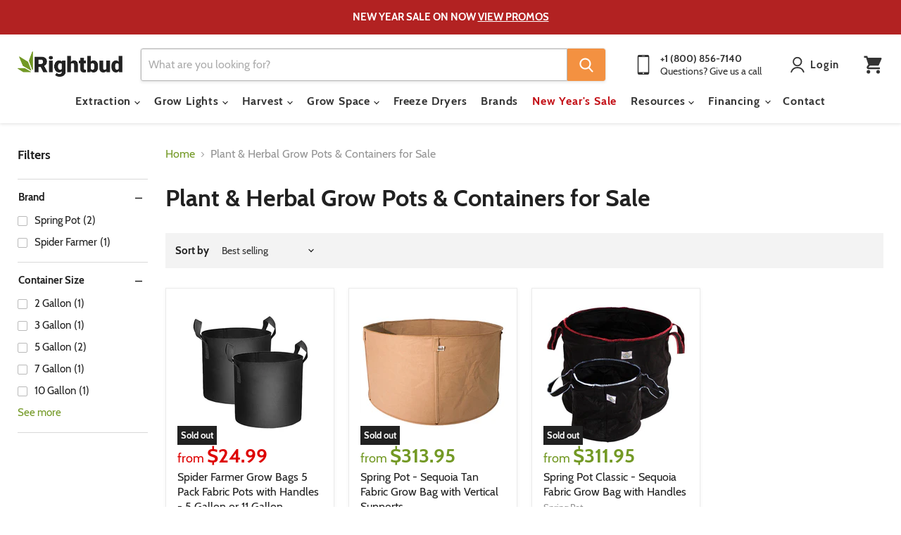

--- FILE ---
content_type: text/json
request_url: https://conf.config-security.com/model
body_size: 85
content:
{"title":"recommendation AI model (keras)","structure":"release_id=0x51:3d:3e:2f:4e:48:4b:3b:60:20:27:27:67:5c:7e:60:22:3b:45:76:56:40:3a:3b:6e:5d:3d:4a:2b;keras;uzg1u0ossof6u93k1dv0ejvfkh0ooltsjdo8lqcbf5683k4pkrbm058mdgm2hej3frp5pk4r","weights":"../weights/513d3e2f.h5","biases":"../biases/513d3e2f.h5"}